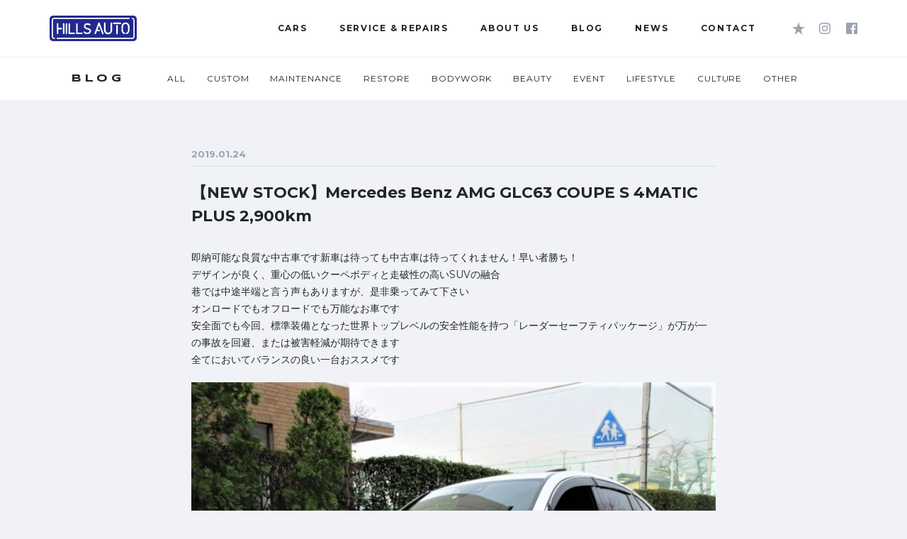

--- FILE ---
content_type: text/html; charset=UTF-8
request_url: https://www.hills-auto.jp/blog/%25blog_cat%25/6604
body_size: 40609
content:

<!DOCTYPE html>
<html lang="ja">
<head>
<!-- Google Tag Manager -->
<script>(function(w,d,s,l,i){w[l]=w[l]||[];w[l].push({'gtm.start':
new Date().getTime(),event:'gtm.js'});var f=d.getElementsByTagName(s)[0],
j=d.createElement(s),dl=l!='dataLayer'?'&l='+l:'';j.async=true;j.src=
'https://www.googletagmanager.com/gtm.js?id='+i+dl;f.parentNode.insertBefore(j,f);
})(window,document,'script','dataLayer','GTM-NS8S9FS');</script>
<!-- End Google Tag Manager -->
<title>
  【NEW STOCK】Mercedes Benz AMG GLC63 COUPE S 4MATIC PLUS 2,900km ｜ HILLS AUTO ヒルズオート
</title>
<link rel='dns-prefetch' href='//s.w.org' />
		<script type="text/javascript">
			window._wpemojiSettings = {"baseUrl":"https:\/\/s.w.org\/images\/core\/emoji\/11\/72x72\/","ext":".png","svgUrl":"https:\/\/s.w.org\/images\/core\/emoji\/11\/svg\/","svgExt":".svg","source":{"concatemoji":"https:\/\/www.hills-auto.jp\/wp\/wp-includes\/js\/wp-emoji-release.min.js?ver=4.9.26"}};
			!function(e,a,t){var n,r,o,i=a.createElement("canvas"),p=i.getContext&&i.getContext("2d");function s(e,t){var a=String.fromCharCode;p.clearRect(0,0,i.width,i.height),p.fillText(a.apply(this,e),0,0);e=i.toDataURL();return p.clearRect(0,0,i.width,i.height),p.fillText(a.apply(this,t),0,0),e===i.toDataURL()}function c(e){var t=a.createElement("script");t.src=e,t.defer=t.type="text/javascript",a.getElementsByTagName("head")[0].appendChild(t)}for(o=Array("flag","emoji"),t.supports={everything:!0,everythingExceptFlag:!0},r=0;r<o.length;r++)t.supports[o[r]]=function(e){if(!p||!p.fillText)return!1;switch(p.textBaseline="top",p.font="600 32px Arial",e){case"flag":return s([55356,56826,55356,56819],[55356,56826,8203,55356,56819])?!1:!s([55356,57332,56128,56423,56128,56418,56128,56421,56128,56430,56128,56423,56128,56447],[55356,57332,8203,56128,56423,8203,56128,56418,8203,56128,56421,8203,56128,56430,8203,56128,56423,8203,56128,56447]);case"emoji":return!s([55358,56760,9792,65039],[55358,56760,8203,9792,65039])}return!1}(o[r]),t.supports.everything=t.supports.everything&&t.supports[o[r]],"flag"!==o[r]&&(t.supports.everythingExceptFlag=t.supports.everythingExceptFlag&&t.supports[o[r]]);t.supports.everythingExceptFlag=t.supports.everythingExceptFlag&&!t.supports.flag,t.DOMReady=!1,t.readyCallback=function(){t.DOMReady=!0},t.supports.everything||(n=function(){t.readyCallback()},a.addEventListener?(a.addEventListener("DOMContentLoaded",n,!1),e.addEventListener("load",n,!1)):(e.attachEvent("onload",n),a.attachEvent("onreadystatechange",function(){"complete"===a.readyState&&t.readyCallback()})),(n=t.source||{}).concatemoji?c(n.concatemoji):n.wpemoji&&n.twemoji&&(c(n.twemoji),c(n.wpemoji)))}(window,document,window._wpemojiSettings);
		</script>
		<style type="text/css">
img.wp-smiley,
img.emoji {
	display: inline !important;
	border: none !important;
	box-shadow: none !important;
	height: 1em !important;
	width: 1em !important;
	margin: 0 .07em !important;
	vertical-align: -0.1em !important;
	background: none !important;
	padding: 0 !important;
}
</style>
<link rel='stylesheet' id='ha_font-awesome-css'  href='https://www.hills-auto.jp/wp/wp-content/themes/hillsauto/assets/css/font-awesome.min.css?ver=4.9.26' type='text/css' media='all' />
<link rel='stylesheet' id='ha_font-google-css'  href='https://fonts.googleapis.com/css?family=Oswald%3A300%2C400%7CRufina%3A400%2C700%7CQuattrocento%3A400%2C700%7CMontserrat%3A400%2C700%7CSyncopate%3A400%2C700&#038;ver=4.9.26' type='text/css' media='all' />
<link rel='stylesheet' id='ha_reset-css'  href='https://www.hills-auto.jp/wp/wp-content/themes/hillsauto/assets/css/reset.css?ver=4.9.26' type='text/css' media='all' />
<link rel='stylesheet' id='ha_common-css'  href='https://www.hills-auto.jp/wp/wp-content/themes/hillsauto/assets/css/new_common.css?1_0_1&#038;ver=4.9.26' type='text/css' media='all' />
<link rel='stylesheet' id='ha_bxslide-css'  href='https://www.hills-auto.jp/wp/wp-content/themes/hillsauto/assets/css/jquery.bxslider.css?ver=4.9.26' type='text/css' media='all' />
<link rel='stylesheet' id='ha_news-css'  href='https://www.hills-auto.jp/wp/wp-content/themes/hillsauto/assets/css/news.css?ver=4.9.26' type='text/css' media='all' />
<script type='text/javascript' src='https://www.hills-auto.jp/wp/wp-content/themes/hillsauto/assets/js/jquery.min.js?ver=4.9.26'></script>
<script type='text/javascript' src='https://www.hills-auto.jp/wp/wp-content/themes/hillsauto/assets/js/jquery.cookie.js?ver=4.9.26'></script>
<script type='text/javascript' src='https://www.hills-auto.jp/wp/wp-content/themes/hillsauto/assets/js/new_common.js?ver=4.9.26'></script>
<script type='text/javascript' src='https://www.hills-auto.jp/wp/wp-content/themes/hillsauto/assets/js/jquery.bxslider.js?ver=4.9.26'></script>
<script type='text/javascript' src='https://www.hills-auto.jp/wp/wp-content/themes/hillsauto/assets/js/jquery.matchHeight.js?ver=4.9.26'></script>
<script type='text/javascript' src='https://www.hills-auto.jp/wp/wp-content/themes/hillsauto/assets/js/breakpoints.js?ver=4.9.26'></script>
<script type='text/javascript' src='https://www.hills-auto.jp/wp/wp-content/themes/hillsauto/assets/js/catnav.js?ver=4.9.26'></script>

<meta charset="utf-8">
<meta http-equiv="X-UA-Compatible" content="IE=edge">
<meta name="viewport" content="width=device-width, initial-scale=1">

<link rel="icon" href="https://www.hills-auto.jp/wp/wp-content/themes/hillsauto/assets/images/favicon.ico">
<link rel="apple-touch-icon" href="https://www.hills-auto.jp/wp/wp-content/themes/hillsauto/assets/images/apple-touch-icon.png">

	
<script>

$(function () {
	$.cookie.json = true;
	//var post_id = $( ".button--close" ).attr( "id" );

	$( ".button--close" ).click( function(){
		var id = $( this ).attr( "id" );
		var count = $( ".ico-number" ).html();

		if( $.cookie( "fav" ) ){
			var obj =  JSON.parse( JSON.stringify( $.cookie( "fav" ) ) );
		}else{
			var obj =[];
		}
		console.log (obj);

		var newData = obj.filter( function( obj, index ){
			if( obj.cars != id ){
				return true;
			}
		});

		data = newData;
		$.cookie( "fav", newData , { path: '/' });
		$( ".js-saved , .js-bar-saved" ).removeClass( "js-active" );
		console.log( "削除" );

		$( this ).parent( ".fav-cars" ).fadeOut();
		$( ".ico-number " ).text( count -1 );


		if( count -1 == 0 ){
			location.reload();
		}

		//location.reload();
		return false;
	});

});

</script>

</head>
<body>
<!-- Google Tag Manager (noscript) -->
<noscript><iframe src="https://www.googletagmanager.com/ns.html?id=GTM-NS8S9FS"
height="0" width="0" style="display:none;visibility:hidden"></iframe></noscript>
<!-- End Google Tag Manager (noscript) -->
<div id="container">

<header>
	<div class="header__container">
		<a class="logo" href="/"><img src="https://www.hills-auto.jp/wp/wp-content/themes/hillsauto/assets/new_images/logo.svg" alt="HILLS AUTO ヒルズオート"></a>
		<div class="nav--hamburger">
			<span></span>
			<span></span>
			<span></span>
		</div>
		<nav class="nav--global">
			<ul class="nav--global__tab">
				<li class="nav--global__tab__item--general js-selected">
					<div class="ico-hamburger">
						<span></span>
						<span></span>
						<span></span>
					</div>
				</li>
				<li class="nav--global__tab__item--news"><img src="https://www.hills-auto.jp/wp/wp-content/themes/hillsauto/assets/new_images/icon_news.svg" alt="news"></li>
				<li class="nav--global__tab__item--contact"><img src="https://www.hills-auto.jp/wp/wp-content/themes/hillsauto/assets/new_images/icon_mail.svg" alt="mail"></li>
				<li class="nav--global__tab__item--save"><img src="https://www.hills-auto.jp/wp/wp-content/themes/hillsauto/assets/new_images/icon_star.svg" alt="favorite"></li>
				<!--<li class="nav--global__tab__item--share"><img src="https://www.hills-auto.jp/wp/wp-content/themes/hillsauto/assets/new_images/icon_share.svg" alt="share"></li>-->
				<li class="nav--global__tab__item--sns"><a href="https://www.instagram.com/hills_auto/" target="_blank"><img src="https://www.hills-auto.jp/wp/wp-content/themes/hillsauto/assets/new_images/icon_insta.svg" alt="INSTAGRAM"></a></li>
				<li class="nav--global__tab__item--sns"><a href="https://www.facebook.com/hillsautotokyo/" target="_blank"><img src="https://www.hills-auto.jp/wp/wp-content/themes/hillsauto/assets/new_images/icon_fb.svg" alt="INSTAGRAM"></a></li>
			</ul>
			<ul class="nav--global__inner">
				<!-- cars -->
				<li>
					<span class="nav--global__head js-nav__button"><a href="/inventory/"><span>CARS</span></a></span>
					<div class="nav--global__body js-nav__content nav--global__body--cars">
						<div class="nav--global__body__left panel--megadrop">
							<p class="panel--megadrop__head">HILLS AUTO CARS</p>
							<ul class="js-tabs__buttons">
								<li class="js-selected"><span>INVENTORY</span> - 在庫車両</li>
								<li><span>ARCHIVE</span> - 販売済車両</li>
							</ul>
							<div class="panel--megadrop__body">
								<p>ヒルズオートでお取り扱いしている、車両情報を掲載しています。</p>
								<!--<a class="view-more" href="/inventory/">VIEW MORE</a>-->
							</div>
						</div>
						<ul class="nav--global__body__right js-tabs__contents">
							<li>
								<ul class="list-group--upper">

																		<li>
										<a href="https://www.hills-auto.jp/cars/inventory/14895?page=inventory">
											<img src="https://www.hills-auto.jp/wp/wp-content/uploads/2024/09/DSC06048-640x479.jpg" alt="2020 Ferrari 488 Pista Spider  F1 DCT Dealer car" />
											<span class='label-recommend'>RECOMMEND</span>										</a>
									</li>
																		<li>
										<a href="https://www.hills-auto.jp/cars/inventory/14305?page=inventory">
											<img src="https://www.hills-auto.jp/wp/wp-content/uploads/2024/08/DSC05664-1-1.jpg" alt="1995 Ferrari 512TR 5-speed manual transmission" />
											<span class='label-recommend'>RECOMMEND</span>										</a>
									</li>
																		<li>
										<a href="https://www.hills-auto.jp/cars/inventory/3540?page=inventory">
											<img src="https://www.hills-auto.jp/wp/wp-content/uploads/2017/10/IMG_8242-9.jpg" alt="1986 Ferrari Testarossa KOENIG" />
											<span class='label-recommend'>RECOMMEND</span>										</a>
									</li>
																											
								</ul>
								<ul class="list-group--lower">
									<li class="list-group--lower__item--heading"><span><span class="_caption">INVENTORY</span>在庫車両</span>
									</li>
									<li class="list-group--lower__item--all">
										<a href="/inventory/"><img src="https://www.hills-auto.jp/wp/wp-content/themes/hillsauto/assets/new_images/spacer150x150.png" alt=""><span>ALL</span></a>
									</li>
									<li>
										<a href="/inventory/?maker=Ferrari"><img src="https://www.hills-auto.jp/wp/wp-content/themes/hillsauto/assets/new_images/maga_cars_01.png" alt=""><span>FERRARI</span></a>
									</li>
									<li>
										<a href="/inventory/?maker=Aston%20Martin"><img src="https://www.hills-auto.jp/wp/wp-content/themes/hillsauto/assets/new_images/maga_cars_02.png" alt=""><span>ASTON MARTIN</span></a>
									</li>
									<li>
										<a href="/inventory/?maker=Bentley"><img src="https://www.hills-auto.jp/wp/wp-content/themes/hillsauto/assets/new_images/maga_cars_03.png" alt=""><span>BENTLEY</span></a>
									</li>
									<li>
										<a href="/inventory/?maker=Rolls-Royce"><img src="https://www.hills-auto.jp/wp/wp-content/themes/hillsauto/assets/new_images/maga_cars_04.png" alt=""><span>ROLLS-ROYCE</span></a>
									</li>
									<li>
										<a href="/inventory/?maker=Land%20Rover"><img src="https://www.hills-auto.jp/wp/wp-content/themes/hillsauto/assets/new_images/maga_cars_05.png" alt=""><span>LAND ROVER</span></a>
									</li>
									<li>
										<a href="/inventory/?maker=Lamborghini"><img src="https://www.hills-auto.jp/wp/wp-content/themes/hillsauto/assets/new_images/maga_cars_06.png" alt=""><span>LAMBORGHINI</span></a>
									</li>
									<li>
										<a href="/inventory/?maker=Porsche"><img src="https://www.hills-auto.jp/wp/wp-content/themes/hillsauto/assets/new_images/maga_cars_07.png" alt=""><span>PORSCHE</span></a>
									</li>
									<li>
										<a href="/inventory/?maker=Mercedes-Benz"><img src="https://www.hills-auto.jp/wp/wp-content/themes/hillsauto/assets/new_images/maga_cars_08.png" alt=""><span>MERCEDES-BENZ</span></a>
									</li>
									<li>
										<a href="/inventory/"><img src="https://www.hills-auto.jp/wp/wp-content/themes/hillsauto/assets/new_images/maga_cars_09.png" alt=""><span>OTHER</span></a>
									</li>
								</ul>
							</li>
							<li>
								<ul class="list-group--upper">

																		<li>
										<a href="https://www.hills-auto.jp/cars/archive/7509?page=archive">
											<img src="https://www.hills-auto.jp/wp/wp-content/uploads/2019/08/IMG_1086-2-640x480.jpg" alt="2004 Ferrari Enzo Ferrari " />
											<span class='label-soldout'>SOLDOUT</span>
										</a>
									</li>
																		<li>
										<a href="https://www.hills-auto.jp/cars/archive/8957?page=archive">
											<img src="https://www.hills-auto.jp/wp/wp-content/uploads/2021/02/4000-4-640x478.jpg" alt="1991 Ferrari F40 " />
											<span class='label-soldout'>SOLDOUT</span>
										</a>
									</li>
																		<li>
										<a href="https://www.hills-auto.jp/cars/archive/13810?page=archive">
											<img src="https://www.hills-auto.jp/wp/wp-content/uploads/2024/04/1cd990c07955f063cfece3963e182cb8-1.jpg" alt="1982 Ferrari 512BBi 5 speed MT Daytona seat" />
											<span class='label-soldout'>SOLDOUT</span>
										</a>
									</li>
																											
								</ul>
								<ul class="list-group--lower">
									<li class="list-group--lower__item--heading _archive"><span><span class="_caption">ARCHIVE</span>販売済車両</span>
									</li>
									</li>
									<li class="list-group--lower__item--all">
										<a href="/archive/"><img src="https://www.hills-auto.jp/wp/wp-content/themes/hillsauto/assets/new_images/spacer150x150.png" alt=""><span>ALL</span></a>
									</li>
									<li>
										<a href="/archive/?maker=Ferrari"><img src="https://www.hills-auto.jp/wp/wp-content/themes/hillsauto/assets/new_images/maga_cars_01.png" alt=""><span>FERRARI</span></a>
									</li>
									<li>
										<a href="/archive/?maker=Aston%20Martin"><img src="https://www.hills-auto.jp/wp/wp-content/themes/hillsauto/assets/new_images/maga_cars_02.png" alt=""><span>ASTON MARTIN</span></a>
									</li>
									<li>
										<a href="/archive/?maker=Bentley"><img src="https://www.hills-auto.jp/wp/wp-content/themes/hillsauto/assets/new_images/maga_cars_03.png" alt=""><span>BENTLEY</span></a>
									</li>
									<li>
										<a href="/archive/?maker=Rolls-Royce"><img src="https://www.hills-auto.jp/wp/wp-content/themes/hillsauto/assets/new_images/maga_cars_04.png" alt=""><span>ROLLS-ROYCE</span></a>
									</li>
									<li>
										<a href="/archive/?maker=Land%20Rover"><img src="https://www.hills-auto.jp/wp/wp-content/themes/hillsauto/assets/new_images/maga_cars_05.png" alt=""><span>LAND ROVER</span></a>
									</li>
									<li>
										<a href="/archive/?maker=Lamborghini"><img src="https://www.hills-auto.jp/wp/wp-content/themes/hillsauto/assets/new_images/maga_cars_06.png" alt=""><span>LAMBORGHINI</span></a>
									</li>
									<li>
										<a href="/archive/?maker=Porsche"><img src="https://www.hills-auto.jp/wp/wp-content/themes/hillsauto/assets/new_images/maga_cars_07.png" alt=""><span>PORSCHE</span></a>
									</li>
									<li>
										<a href="/archive/?maker=Mercedes-Benz"><img src="https://www.hills-auto.jp/wp/wp-content/themes/hillsauto/assets/new_images/maga_cars_08.png" alt=""><span>MERCEDES-BENZ</span></a>
									</li>
									<li>
										<a href="/archive/"><img src="https://www.hills-auto.jp/wp/wp-content/themes/hillsauto/assets/new_images/maga_cars_09.png" alt=""><span>OTHER</span></a>
									</li>
								</ul>
							</li>
						</ul>
					</div>
				</li>
				<li>
					<span class="nav--global__head js-nav__button"><a href="/maintenance/"><span>SERVICE &amp; REPAIRS</span></a></span>
					<div class="nav--global__body js-nav__content nav--global__body--service">
						<div class="nav--global__body__left panel--megadrop">
							<p class="panel--megadrop__head">SERVICE &amp; REPAIRS</p>
							<div class="panel--megadrop__body">
								<p>ヒルズオートのサービスのご紹介です。</p>
								<!--<a class="view-more" href="/maintenance/">VIEW MORE</a>-->
							</div>
						</div>
						<div class="nav--global__body__right">
							<ul class="list-group">
								<li>
									<a href="/maintenance/">
										<img src="https://www.hills-auto.jp/wp/wp-content/themes/hillsauto/assets/new_images/mega_service_01.png" alt=""><span class="caption"><span>MAINTENANCE</span>メンテナンス</span>
									</a>
								</li>
								<li>
									<a href="/restoration/">
										<img src="https://www.hills-auto.jp/wp/wp-content/themes/hillsauto/assets/new_images/mega_service_02.png" alt=""><span class="caption"><span>RESTORATION</span>レストア</span>
									</a>
								</li>
								<li>
									<a href="/custom/">
										<img src="https://www.hills-auto.jp/wp/wp-content/themes/hillsauto/assets/new_images/mega_service_03.png" alt=""><span class="caption"><span>CUSTOM</span>カスタム</span>
									</a>
								</li>
								<li>
									<a href="/bodywork/">
										<img src="https://www.hills-auto.jp/wp/wp-content/themes/hillsauto/assets/new_images/mega_service_04.png" alt=""><span class="caption"><span>BODYWORK</span>板金・塗装</span>
									</a>
								</li>
								<li>
									<a href="/beauty/">
										<img src="https://www.hills-auto.jp/wp/wp-content/themes/hillsauto/assets/new_images/mega_service_05.png" alt=""><span class="caption"><span>BEAUTY</span>コーティング</span>
									</a>
								</li>
								<li>
									<a href="/rental/">
										<img src="https://www.hills-auto.jp/wp/wp-content/themes/hillsauto/assets/new_images/mega_service_06.png" alt=""><span class="caption"><span>RENTAL</span>レンタカー</span>
									</a>
									<a href="/purchase/">
										<img src="https://www.hills-auto.jp/wp/wp-content/themes/hillsauto/assets/new_images/mega_service_07.png" alt=""><span class="caption"><span>PURCHASE</span>買取・海外販売</span>
									</a>
								</li>
							</ul>
						</div>
					</div>
				</li>
				<li>
					<span class="nav--global__head js-nav__button"><a href="/message/"><span>ABOUT US</span></a></span>
					<div class="nav--global__body js-nav__content nav--global__body--about">
						<div class="nav--global__body__left panel--megadrop">
							<p class="panel--megadrop__head">ABOUT US</p>
							<div class="panel--megadrop__body">
								<p>ヒルズオートの企業情報のご紹介です。</p>
								<!--<a class="view-more" href="/maintenance/">VIEW MORE</a>-->
							</div>
						</div>
						<div class="nav--global__body__right">
							<ul class="list-group">
								<li>
									<a href="/message/"><img src="https://www.hills-auto.jp/wp/wp-content/themes/hillsauto/assets/new_images/mega_about_01.png" alt=""><img src="https://www.hills-auto.jp/wp/wp-content/themes/hillsauto/assets/new_images/mega_about_01_tab.png" alt=""><span class="caption"><span>MESSAGE</span>代表メッセージ</span>
									</a>
								</li>
								<li>
									<a href="/showroom/"><img src="https://www.hills-auto.jp/wp/wp-content/themes/hillsauto/assets/new_images/mega_about_02.png" alt=""><img src="https://www.hills-auto.jp/wp/wp-content/themes/hillsauto/assets/new_images/mega_about_02_tab.png" alt=""><span class="caption"><span>SHOWROOM</span>ショールーム</span>
									</a>
								</li>
								<li>
									<a href="/company/"><img src="https://www.hills-auto.jp/wp/wp-content/themes/hillsauto/assets/new_images/mega_about_03.png" alt=""><img src="https://www.hills-auto.jp/wp/wp-content/themes/hillsauto/assets/new_images/mega_about_03_tab.png" alt=""><span class="caption"><span>COMPANY</span>会社概要</span>
									</a>
								</li>
							</ul>
						</div>
					</div>
				</li>
				
				<!-- Blog -->
				<li class="nav--global__item--blog">
					<span class="nav--global__head js-nav__button"><a href="/blog/"><span>BLOG</span></a></span>
					<div class="nav--global__body js-nav__content nav--global__body--blog">
						<ul class="tile-group">
													<li>
								<a href="https://www.hills-auto.jp/blog/%blog_cat%/12871">
									<p class="tile-group__head">2023.08.11<span class="category"></span></p>
									<p class="tile-group__body">夏季休業のお知らせ</p>
								</a>
							</li>
													<li>
								<a href="https://www.hills-auto.jp/blog/sold-out/7177">
									<p class="tile-group__head">2019.06.14<span class="category">SOLD OUT</span></p>
									<p class="tile-group__body">【SOLD　OUT】2018 PORSCHE 911 TAR...</p>
								</a>
							</li>
													<li>
								<a href="https://www.hills-auto.jp/blog/sold-out/7070">
									<p class="tile-group__head">2019.06.07<span class="category">SOLD OUT</span></p>
									<p class="tile-group__body">2015 GMC SAVANA EXPLORER LTD L...</p>
								</a>
							</li>
													<li>
								<a href="https://www.hills-auto.jp/blog/sold-out/7069">
									<p class="tile-group__head">2019.05.31<span class="category">SOLD OUT</span></p>
									<p class="tile-group__body">【SOLD　OUT】2016 ASTON MARTIN VA...</p>
								</a>
							</li>
												
						</ul>
						<a class="view-more" href="/blog/">VIEW MORE</a>
					</div>
				</li>
				<!-- /blog -->

				<!-- News -->
				<li class="nav--global__item--news">
					<span class="nav--global__head js-nav__button"><a href="/news/"><span>NEWS</span></a></span>
					<div class="js-nav__content nav--global__body--news">
						<ul class="tile-group">

													<li>
								<a href="https://www.hills-auto.jp/news/info_event/14329">
									<p class="tile-group__head">2024.08.10<span class="category">INFO&amp;EVENT</span></p>
									<p class="tile-group__body">【夏季休業日のお知らせ】 8/12(月曜)〜17(土曜)</p>
								</a>
							</li>
													<li>
								<a href="https://www.hills-auto.jp/news/media/6763">
									<p class="tile-group__head">2019.02.10<span class="category">MEDIA</span></p>
									<p class="tile-group__body">雑誌「ENGINE」より取材を受けました♪</p>
								</a>
							</li>
													<li>
								<a href="https://www.hills-auto.jp/news/new_cars/6607">
									<p class="tile-group__head">2019.01.24<span class="category">NEW CARS</span></p>
									<p class="tile-group__body">新年早々の入庫・売約ラッシュ！</p>
								</a>
							</li>
													<li>
								<a href="https://www.hills-auto.jp/news/info_event/6323">
									<p class="tile-group__head">2018.12.21<span class="category">INFO&amp;EVENT</span></p>
									<p class="tile-group__body">【年末年始のお知らせ】12/29～1/5はお休みさせて頂きま...</p>
								</a>
							</li>
												
						</ul>
						<a class="view-more" href="/news/">VIEW MORE</a>
					</div>
				</li>
				<!-- /news -->
				

				<li class="nav--global__item--contact">
          <span class="nav--global__head js-nav__button"><a href="/contact/?type=1"><span>CONTACT</span></a></span>
					<div class="js-nav__content nav--global__body--contact">
						<ul class="button-group">
						<li>在庫確認・見積り依頼はこちらから</li>
							<li><a href="/contact/?type=1"><span class="ico-enquire">メールでお問い合わせ</span></a></li>
							<li><a href="/line/"><span class="ico-request">LINEでお問い合わせ</span></a></li>
						</ul>
						<p class="block"><span class="ico-tel">03-3722-1101</span><span>10:00-19:00</span><span>Closed Wednesday</span></p>
					</div>
				</li>

				
				<li class="nav--global__item--save">
					<span class="nav--global__head js-nav__button btn_star"><img src="https://www.hills-auto.jp/wp/wp-content/themes/hillsauto/assets/new_images/icon_save.svg" alt="favalite">
											</span>

											<p class="no-fav-sp">
						「CARS」の詳細ページで「★SAVE」ボタンを押すと、お気に入りの車を登録できます。<br />
						<a href="/inventory/">「CARS」の一覧はこちら</a>
						</p>
					
					<!-- SP -->
					<div class="nav--global__body--save js-nav__content">
						<ul class="list-group ">
						
						</ul>
					</div>


					<!-- PC -->
					<div class="nav--global__body--save _slider js-nav__content--slider">

						<ul class="list-group js-nav__slider">

						
							<li><a href="/inventory/"><img src="https://www.hills-auto.jp/wp/wp-content/themes/hillsauto/assets/images/no_fav.png" alt="Favorite Car" /></a></li>
							<li><a href="/inventory/"><img src="https://www.hills-auto.jp/wp/wp-content/themes/hillsauto/assets/images/no_fav.png" alt="Favorite Car" /></a></li>
							<li><a href="/inventory/"><img src="https://www.hills-auto.jp/wp/wp-content/themes/hillsauto/assets/images/no_fav.png" alt="Favorite Car" /></a></li>
							<li><a href="/inventory/"><img src="https://www.hills-auto.jp/wp/wp-content/themes/hillsauto/assets/images/no_fav.png" alt="Favorite Car" /></a></li>

							<style>
							.nav--global__body--save .list-group {
								/*background: none !important;*/
							}
							</style>
						
						
						</ul>
						<p class="block">SAVED CARS</p>
					</div>
				</li>
				<li class="nav--global__item--share">
					<span class="nav--global__head"><a href="https://www.instagram.com/hills_auto/" target="_blank"><img src="https://www.hills-auto.jp/wp/wp-content/themes/hillsauto/assets/new_images/icon_insta.svg" alt="INSTAGRAM"></a></span>
				</li>
				<li class="nav--global__item--share">
					<span class="nav--global__head"><a href="https://www.facebook.com/hillsautotokyo/" target="_blank"><img src="https://www.hills-auto.jp/wp/wp-content/themes/hillsauto/assets/new_images/icon_fb.svg" alt="Facebook"></a></span>
				</li>
				<!--<li class="nav--global__item--share">
					<span class="nav--global__head js-nav__button"><img src="https://www.hills-auto.jp/wp/wp-content/themes/hillsauto/assets/new_images/icon_share.svg" alt="share"></span>
					<div class="js-nav__content nav--global__body--share">
						<ul class="list-group">
							<li>
																<a href="http://www.facebook.com/sharer.php?u=https://www.hills-auto.jp/blog/%blog_cat%/6604&amp;t=" onclick="window.open(this.href, 'window', 'width=550, height=450,personalbar=0,toolbar=0,scrollbars=1,resizable=1'); return false;"><img src="https://www.hills-auto.jp/wp/wp-content/themes/hillsauto/assets/new_images/icon_fb.svg" alt="Facebook"></a>
															</li>
							<li>
								<a targrt="_blank" href="https://www.instagram.com/hills_auto/"><img src="https://www.hills-auto.jp/wp/wp-content/themes/hillsauto/assets/new_images/icon_insta.svg" alt=""></a>
							</li>
							<li>
																<a class="button-twitter" href="http://twitter.com/intent/tweet?text=【NEW STOCK】Mercedes Benz AMG GLC63 COUPE S 4MATIC PLUS 2,900km&nbsp;|&nbsp;HILLS AUTO ヒルズオート&amp;url=https://www.hills-auto.jp/blog/%blog_cat%/6604" onclick="window.open(encodeURI(decodeURI(this.href)), 'tweetwindow', 'width=550, height=450, personalbar=0, toolbar=0, scrollbars=1, resizable=1' ); return false;" target="_blank"><img src="https://www.hills-auto.jp/wp/wp-content/themes/hillsauto/assets/new_images/icon_twitter.svg" alt="Twitter"></a>
															</li>
							<li class="nav-line">
								<a href="http://line.naver.jp/R/msg/text/?%0D%0Ahttps://www.hills-auto.jp/blog/%blog_cat%/6604" target="_blank"><img src="https://www.hills-auto.jp/wp/wp-content/themes/hillsauto/assets/new_images/icon_line.svg" alt="LINE"></a>
							</li>
							<li class="list-group__item--google">
								<a href="javascript:(function(){window.open('https://plusone.google.com/_/+1/confirm?hl=ja&url='+encodeURIComponent(location.href)+'&title='+encodeURIComponent(document.title), 'window', 'width=550, height=450,personalbar=0,toolbar=0,scrollbars=1,resizable=1');})();"><img src="https://www.hills-auto.jp/wp/wp-content/themes/hillsauto/assets/new_images/icon_google.svg" alt="google+"></a>
							</li>
						</ul>
						<div class="block">SHARE</div>
					</div>
				</li>-->
			</ul>
			<div class="nav--global__contact">
				<div class="_inner">
					<p><span class="ico-tel">03-3722-1101</span>10:00-19:00</p>
					<p class="ico-pin"><a href="/showroom/">SHOWROOM</a></p>
				</div>
			</div>
		</nav>
	</div>
</header>

<div class="overlay"></div>

	<div id="top">
		<div id="main-container">

			<div class="heading__wrapper">
				<div class="_container">
					<h1 class="heading">BLOG</h1>
						<ul class="nav--local__main">
							<li><span><a href="/blog/">ALL</a></span></li>
							<li><span><a href="/blog/category/custom/">CUSTOM</a></span></li>
							<li><span><a href="/blog/category/maintenance/">MAINTENANCE</a></span></li>
							<li><span><a href="/blog/category/restore/">RESTORE</a></span></li>
							<li><span><a href="/blog/category/bodywork/">BODYWORK</a></span></li>
							<li><span><a href="/blog/category/beauty/">BEAUTY</a></a></span></li>
							<li><span><a href="/blog/category/event/">EVENT</a></li></span></li>
							<li><span><a href="/blog/category/lifestyle/">LIFESTYLE</a></span></li>
							<li><span><a href="/blog/category/culture/">CULTURE</a></span></li>
							<li><span><a href="/blog/category/other/">OTHER</a></span></li>
						</ul>
				</div>
			</div>

			<!-- Nav SP -->
			<div class="u-cat-nav--wrapper car-nav-link for-sp">
				<dl class="u-cat-nav">
					<dt class="u-cat-nav__current"><span>CATEGORY</span></dt>
					<dd class="u-cat-nav--ddmenu">
						<ul class="u-cat-nav--ddmenu__ul">
							<li class="u-cat-nav--ddmenu__li"><a href="/blog/">ALL</a></li>
							<li class="u-cat-nav--ddmenu__li"><a href="/blog/category/custom">CUSTOM</a></li>
							<li class="u-cat-nav--ddmenu__li"><a href="/blog/category/maintenance">MAINTENANCE</a></li>
							<li class="u-cat-nav--ddmenu__li"><a href="/blog/category/restore">RESTORE</a></li>
							<li class="u-cat-nav--ddmenu__li"><a href="/blog/category/bodywork">BODYWORK</a></li>
							<li class="u-cat-nav--ddmenu__li"><a href="/blog/category/beauty">BEAUTY</a></li>
							<li class="u-cat-nav--ddmenu__li"><a href="/blog/category/event">EVENT</a></li>
							<li class="u-cat-nav--ddmenu__li"><a href="/blog/category/lifestyle">LIFESTYLE</a></li>
							<li class="u-cat-nav--ddmenu__li"><a href="/blog/category/culture">CULTURE</a></li>
							<li class="u-cat-nav--ddmenu__li"><a href="/blog/category/other">OTHER</a></li>
						</ul>
					</dd>
				</dl>
			</div>
			<!-- /Nav SP -->



			<div class="_container">

			
				<section class="blog--default">
					<div class="blog--default__head">
						<p class="_date">2019.01.24</p>
						<p class="_category">
												</p>
						<h2 class="_caption">【NEW STOCK】Mercedes Benz AMG GLC63 COUPE S 4MATIC PLUS 2,900km</h2>
					</div>
					<div class="blog--default__body">
						<p>即納可能な良質な中古車です😁👍新車は待っても中古車は待ってくれません！早い者勝ち！💨💨<br />
デザインが良く、重心の低いクーペボディと走破性の高いSUVの融合✨✨<br />
巷では中途半端と言う声もありますが、是非乗ってみて下さい😁✨<br />
オンロードでもオフロードでも万能なお車です😋👍<br />
安全面でも今回、標準装備となった世界トップレベルの安全性能を持つ「レーダーセーフティパッケージ」が万が一の事故を回避、または被害軽減が期待できます😁👍<br />
全てにおいてバランスの良い一台👌おススメです😊✨</p>
<p><img class="alignnone size-full wp-image-6347" src="https://www.hills-auto.jp/wp/wp-content/uploads/2018/12/8b04c3e634f87968a78d89929843daf4-1.jpg" alt="" width="640" height="480" srcset="https://www.hills-auto.jp/wp/wp-content/uploads/2018/12/8b04c3e634f87968a78d89929843daf4-1.jpg 640w, https://www.hills-auto.jp/wp/wp-content/uploads/2018/12/8b04c3e634f87968a78d89929843daf4-1-300x225.jpg 300w" sizes="(max-width: 640px) 100vw, 640px" /><img class="alignnone size-full wp-image-6353" src="https://www.hills-auto.jp/wp/wp-content/uploads/2018/12/e3158e91d54ccb3fd1d5e8dd6dcf7751.jpg" alt="" width="640" height="480" srcset="https://www.hills-auto.jp/wp/wp-content/uploads/2018/12/e3158e91d54ccb3fd1d5e8dd6dcf7751.jpg 640w, https://www.hills-auto.jp/wp/wp-content/uploads/2018/12/e3158e91d54ccb3fd1d5e8dd6dcf7751-300x225.jpg 300w" sizes="(max-width: 640px) 100vw, 640px" /><img class="alignnone size-full wp-image-6348" src="https://www.hills-auto.jp/wp/wp-content/uploads/2018/12/db832502a34dcb2fb132c1d6cd8a73b7-1.jpg" alt="" width="640" height="480" srcset="https://www.hills-auto.jp/wp/wp-content/uploads/2018/12/db832502a34dcb2fb132c1d6cd8a73b7-1.jpg 640w, https://www.hills-auto.jp/wp/wp-content/uploads/2018/12/db832502a34dcb2fb132c1d6cd8a73b7-1-300x225.jpg 300w" sizes="(max-width: 640px) 100vw, 640px" /><img class="alignnone size-full wp-image-6349" src="https://www.hills-auto.jp/wp/wp-content/uploads/2018/12/950436ed4806617fcad45dbed0a7fb35-2.jpg" alt="" width="640" height="480" srcset="https://www.hills-auto.jp/wp/wp-content/uploads/2018/12/950436ed4806617fcad45dbed0a7fb35-2.jpg 640w, https://www.hills-auto.jp/wp/wp-content/uploads/2018/12/950436ed4806617fcad45dbed0a7fb35-2-300x225.jpg 300w" sizes="(max-width: 640px) 100vw, 640px" /><img class="alignnone size-full wp-image-6356" src="https://www.hills-auto.jp/wp/wp-content/uploads/2018/12/7f0302921a05c27e320768e25ae1aac1-2.jpg" alt="" width="640" height="480" srcset="https://www.hills-auto.jp/wp/wp-content/uploads/2018/12/7f0302921a05c27e320768e25ae1aac1-2.jpg 640w, https://www.hills-auto.jp/wp/wp-content/uploads/2018/12/7f0302921a05c27e320768e25ae1aac1-2-300x225.jpg 300w" sizes="(max-width: 640px) 100vw, 640px" /><img class="alignnone size-full wp-image-6359" src="https://www.hills-auto.jp/wp/wp-content/uploads/2018/12/9683ecda42884f044b267dc0dc0afa02-2.jpg" alt="" width="640" height="480" srcset="https://www.hills-auto.jp/wp/wp-content/uploads/2018/12/9683ecda42884f044b267dc0dc0afa02-2.jpg 640w, https://www.hills-auto.jp/wp/wp-content/uploads/2018/12/9683ecda42884f044b267dc0dc0afa02-2-300x225.jpg 300w" sizes="(max-width: 640px) 100vw, 640px" /></p>
<p>&nbsp;</p>
<p><a href="https://www.instagram.com/explore/tags/hillsauto/">#hillsauto</a> <a href="https://www.instagram.com/explore/tags/amg/">#AMG</a> <a href="https://www.instagram.com/explore/tags/glc63/">#GLC63</a><a href="https://www.instagram.com/explore/tags/supercar/">#supercar</a> <a href="https://www.instagram.com/explore/tags/coupe/">#coupe</a> s <a href="https://www.instagram.com/explore/tags/mercedesbenz/">#mercedesbenz</a></p>
<p>▶︎HILLS AUTO<br />
東京都世田谷区玉川田園調布2-1-1<br />
03-3722-1101 / info@hills-auto.jp<br />
<a href="https://www.hills-auto.jp/">Official site</a><br />
<a href="https://www.facebook.com/hillsautotokyo/">Facebook</a> / <a href="https://www.instagram.com/hills_auto/">Instagram</a></p>
<p>Webからのお問い合わせは、こちら<br />
<a href="https://www.hills-auto.jp/contact">https://www.hills-auto.jp/contact</a></p>
					</div>
					<div class="taglabel">
					TAG : 					</div>
				</section>

			
			</div>


		</div>
	</div><!-- /top -->

<!-- FOOTER -->
<script type="text/javascript">
  $(function() {
    $('.js-matchHeight > li').matchHeight();
  });
</script>

<footer>
  <div class="footer--upper">
    <div class="_container">
      <div class="footer--upper__contents">
        <ul class="nav--footer js-matchHeight js-accordion-sp">
          <!--<li><a class="nav--footer__head" href="/">HOME</a></li>-->
          <li><span class="nav--footer__head js-accordion-sp__head">CARS</span>
            <ul class="nav--footer__body js-accordion-sp__body">
              <li><a href="/inventory/">INVENTORY</a></li>
              <li><a href="/archive/">ARCHIVE</a></li>
              <li><a href="/special/">SPECIAL</a></li>
            </ul>
          </li>
          <li><span class="nav--footer__head js-accordion-sp__head">SERVICE &amp; REPAIRS</span>
            <ul class="nav--footer__body js-accordion-sp__body">
              <li><a href="/maintenance/">MAINTENANCE</a></li>
              <li><a href="/restoration/">RESTORATION</a></li>
              <li><a href="/custom/">CUSTOM</a></li>
              <li><a href="/bodywork/">BODYWORK</a></li>
              <li><a href="/beauty/">BEAUTY</a></li>
              <li><a href="/rental/">RENTAL</a></li>
              <li><a href="/purchase/">PURCHASE</a></li>
            </ul>
          </li>
          <!--<li><a class="nav--footer__head" href="/tv/">HILLS AUTO TV</a></li>-->
          <li><span class="nav--footer__head js-accordion-sp__head">ABOUT US</span>
            <ul class="nav--footer__body js-accordion-sp__body">
              <li><a href="/message/">MESSAGE</a></li>
              <li><a href="/showroom/">SHOWROOM</a></li>
              <li><a href="/company/">COMPANY</a></li>
              <li><a href="/recruit/">RECRUIT</a></li>
            </ul>
          </li>
          <li><a class="nav--footer__head" href="/news/">NEWS</a></li>
          <li><a class="nav--footer__head" href="/blog/">BLOG</a></li>
          <li>
          	<span class="nav--footer__head js-accordion-sp__head">CONTACT</span>
            <ul class="nav--footer__body js-accordion-sp__body">
              <li><a href="/contact/">MAILFORM</a></li>
              <li><a href="/line/">LINE@</a></li>
            </ul>
          </li>
        </ul>
        <div class="footer--upper__contents__contact"> <span class="button--callback__wrapper"><a class="button--callback" href="/contact?type=1"><span>在庫確認・見積り依頼</span></a> </span>
          <div class="tel--footer"> <span class="ico-tel">03-3722-1101</span><span>10:00-19:00 Closed Wednesday</span> </div>
          <ul class="SNS--footer">
            <li><a href="https://www.instagram.com/hills_auto/" target="_blank"><img src="https://www.hills-auto.jp/wp/wp-content/themes/hillsauto/assets/new_images/icon_insta.svg" alt="INSTAGRAM"></a> </li>
            <li><a href="https://www.facebook.com/%E3%83%92%E3%83%AB%E3%82%BA%E3%82%AA%E3%83%BC%E3%83%88-383314555018975/" target="_blank"><img src="https://www.hills-auto.jp/wp/wp-content/themes/hillsauto/assets/new_images/icon_fb.svg" alt="Facebook"></a> </li>
          </ul>
        </div>
      </div>
      <div class="footer--upper__map">
        <div id="footer-map-canvas"></div>
        <p class="footer--upper__map__editing"><span class="ico-pin"><a href="/showroom/">SHOWROOM</a></span> <span>〒158-0085 東京都世田谷区玉川田園調布2-1-1</span> <span class="ico-map"><a href="https://www.google.co.jp/maps/place/HILLS+AUTO%EF%BC%88%E3%83%92%E3%83%AB%E3%82%BA%E3%82%AA%E3%83%BC%E3%83%88%EF%BC%89/@35.599942,139.6681978,19z/data=!3m1!4b1!4m5!3m4!1s0x6018f51da6e8aefd:0x4ee9da36089d8eae!8m2!3d35.599942!4d139.668745" target="_blank">MAP</a></span></p>
      </div>
    </div>
  </div>
  <div class="footer--lower">
    <div class="footer--lower__container">
      <ul class="nav--legal">
        <li><a href="/privacy/">PRIVACY POLICY</a></li>
      </ul>
      <a class="pagetop" href="#container"><img src="https://www.hills-auto.jp/wp/wp-content/themes/hillsauto/assets/new_images/i_pagetop.png" alt="page top" /></a>
      <p class="footer--lower__copyright">COPYRIGHT &copy; HILLS AUTO. ALL RIGHTS RESERVED.</p>
    </div>
  </div>
</footer>


<script src="https://maps.googleapis.com/maps/api/js?key=AIzaSyBLDPFuaf5-H-2zRutNyyZZy3g_4AGhRIo"></script>
<script src="https://www.hills-auto.jp/wp/wp-content/themes/hillsauto/assets/js/gmap_footer.js"></script>
<!-- /footer -->

</div>
<!-- /#container -->

<script>
  (function(i,s,o,g,r,a,m){i['GoogleAnalyticsObject']=r;i[r]=i[r]||function(){
  (i[r].q=i[r].q||[]).push(arguments)},i[r].l=1*new Date();a=s.createElement(o),
  m=s.getElementsByTagName(o)[0];a.async=1;a.src=g;m.parentNode.insertBefore(a,m)
  })(window,document,'script','//www.google-analytics.com/analytics.js','ga');

  ga('create', 'UA-49140057-1', 'hills-auto.jp');
  ga('send', 'pageview');

</script>
</body></html>

--- FILE ---
content_type: application/javascript
request_url: https://www.hills-auto.jp/wp/wp-content/themes/hillsauto/assets/js/new_common.js?ver=4.9.26
body_size: 1709
content:
$(function(){

	var wid = $( window ).width();

	// TOGGLE NAV
	var flg = 'default';
	var h = $( 'body' ).height() -50;
	$( "#toggle" ).click( function(){

		$( "#toggle-btn-icon" ).toggleClass( "close" );

		if( flg == "default" ){
			$( "#toggle-menu" ).text( "" );
			flg = "close";

			$( "#global-nav-area" ).addClass( "show" );
			$('#global-nav-area').css('height',h);

		}else{
			$( "#toggle-menu" ).text( "MENU" );
			flg = "default";
			$( "#global-nav-area" ).removeClass( "show" );
			$('#global-nav-area').css('height',h);
		}
		return false;
	});

	// スムーススクロール
	$('a[href^="#"][href!="#"]').click(function(){
		var speed = 700;
		var href= $(this).attr('href');
		var target = $(href === "#" || href === "" ? 'html' : href);
		var position = target.offset().top;
		$("html, body").animate({scrollTop:position}, speed, "swing");
		return false;
	});

	// header scale
	var scrlFlg;
	var pcHeader = $('header');

	//page top
	var pageTop = $('.pagetop');
	pageTop.hide();
	
	// window.scroll
	$(window).scroll(function() {
		if ($(this).scrollTop() > 0) {
			pcHeader.addClass('is-small');
		} else {
			pcHeader.removeClass('is-small');
		}
		if ($(this).scrollTop() > 300) {
			pageTop.stop(true, false).fadeIn();
		} else {
			pageTop.stop(true, false).fadeOut();
		}
	});

var w = 0;
var currentW = $(window).width();
$(window).on('load resize', function() {
  w = $(window).width();
});

//footer
//accordion only SP
$('.js-accordion-sp__head').each(function(){
	var $this = $(this);
	var $acc = $this.next('ul');
	w = $(window).width();
	if (w <= 768) {
		if($acc.css('display') == 'block') {
			$this.addClass('is-open');
		} else {
			$this.addClass('is-close');
		}
	} else {
		$this.addClass('is-close');
	}
});
$('.js-accordion-sp').find('.js-accordion-sp__head').on('click', function() {
  if (w <= 768) {
    if($(this).hasClass('is-open')){
		$(this).removeClass('is-open').addClass('is-close');
	} else {
		$(this).removeClass('is-close').addClass('is-open');
	}
    $(this).next().stop(true, false).slideToggle();
  }
});

//header
//magedrop for PC
var $navBtn = $('header').find('.js-nav__button');
var $navCnt = $('header').find('.js-nav__content');
var $navGlb = $('header').find('.nav--global');
var $overlay = $('.overlay');

$('.nav--global__inner > li').each(function() {
  $(this).on('mouseenter', function() {
    if (w >= 1025) {
      if ($(this).children().hasClass('js-nav__content')) {
        $(this).addClass('js-active');
        $overlay.stop(true, false).fadeIn(300);
        $(this).children('.js-nav__content').stop(true, false).fadeIn(300);
      }
      if ($(this).hasClass('nav--global__item--save')) {
        $(this).addClass('js-active');
        $(this).children('.js-nav__content--slider').addClass('js-active');
        $('.nav--global__body--save').find('.list-group__body ._inner').matchHeight();
        $('.js-nav__slider').bxSlider({
          //slideWidth: 230,
          slideWidth: 1000,
          minSlides: 4,
          maxSlides: 4,
          slideMargin: 10,
          pager: false,
          infiniteLoop: false,
          hideControlOnEnd: true
        });
        $overlay.stop(true, false).fadeIn();
      }
    }
  }).on('mouseleave', function() {
    if (w >= 1025) {
      $(this).removeClass('js-active');
      $('.js-nav__content').stop(true, false).fadeOut(400);
      $('.js-nav__content--slider').removeClass('js-active');
      $overlay.stop(true, false).fadeOut(400);
    }
  });
});
$navBtn.on('click', function() {
  if (w <= 1024) {
    $(this).toggleClass('js-selected').next('.js-nav__content').stop(true, false).slideToggle();
  }else{
    $(this).removeClass('js-selected');
  }
});
//
// // $overlay.on('click', function() {
// //   if (w >= 1025) {
// //     $navBtn.removeClass('js-selected');
// //     $navCnt.fadeOut();
// //     $(this).fadeOut();
// //     $('.js-nav__content--slider').removeClass('js-active');
// //   }
// // });
//
//
////cars
var $cars_tabBtn = $('header').find('.js-tabs__buttons > li');
var $cars_tabCnt = $('header').find('.js-tabs__contents > li');
$cars_tabBtn.click(function() {
  if (w >= 1025) {
    var index = $cars_tabBtn.index(this);
    $cars_tabCnt.hide();
    $cars_tabCnt.eq(index).stop(true, false).fadeIn();
    $cars_tabBtn.removeClass('js-selected');
    $(this).addClass('js-selected');
  }
});

//magedrop for SP
////tab
var $hamBtn = $('.nav--hamburger');
$hamBtn.on('click', function() {
  if (w <= 1024) {
    $(this).toggleClass('js-open');
    if ($(this).hasClass('js-open')) {
      $overlay.stop(true, false).fadeIn();
      $(this).next('.nav--global').stop(true, false).slideDown();
    } else {
      $(this).next('.nav--global').stop(true, false).slideUp();
      $overlay.stop(true, false).fadeOut();
    }
  }
});

///nav--global__tab
var $hamTab = $('.nav--global__tab > li');
var $hamBtnGnr = $('.nav--global__tab__item--general');

var $hamTabInr = $('.nav--global__inner > li');
var $hamTabCnt = $('.nav--global__contact');

$hamTab.on('click', function() {
  $hamTabInr.hide();
  $hamTabCnt.hide();
  $hamTab.removeClass('js-selected');
  $(this).addClass('js-selected');
});

$hamBtnGnr.on('click', function() {
  $hamTabInr.stop(true, false).slideDown();
  $('.nav--global__inner > li:nth-child(n+5)').hide();
  $hamTabCnt.stop(true, false).slideDown();
});

$('.nav--global__tab__item--news').on('click', function() {
  $('.nav--global__item--news').stop(true, false).slideDown();
});

$('.nav--global__tab__item--contact').on('click', function() {
  $('.nav--global__item--contact').stop(true, false).slideDown();
  $hamTabCnt.stop(true, false).slideDown();
});

$('.nav--global__tab__item--save').on('click', function() {
  $('.nav--global__item--save').stop(true, false).slideDown();
});

/*$('.nav--global__tab__item--share').on('click', function() {
  $('.nav--global__item--share').stop(true, false).slideDown();
});*/

//save
 $('.nav--global__body--save').find('.list-group__body ._inner').matchHeight();

$('.nav--global__head a').click(function(event){
    var windowWidth = (window.innerWidth || document.documentElement.clientWidth || 0);
    if(windowWidth < 769) {
        event.preventDefault();
        //return false;
    }
});

//reset
$(window).on('load resize', function() {

  ////PC

  if (w >= 1025) {
    $overlay.stop(true, false).fadeOut();
    $navBtn.removeClass('js-selected');
    $navCnt.hide();
    $navGlb.css('display', 'table-cell');
    $hamTabInr.show();
    $hamTabCnt.hide();
    $('.js-nav__content--slider').removeClass('js-active');
  } else if (w <= 1024 && w !== currentW) {
    ////SP
    $overlay.stop(true, false).fadeOut();
    $navBtn.removeClass('js-selected');
    $navCnt.hide();
    $navGlb.hide();
    $hamBtn.removeClass('js-open');
    $hamTab.removeClass('js-selected');
    $hamBtnGnr.addClass('js-selected');
    $hamTabInr.hide();
    $('.nav--global__inner > li:nth-child(-n+3)').show();
    $hamTabCnt.show();
  }
});
});


--- FILE ---
content_type: image/svg+xml
request_url: https://www.hills-auto.jp/wp/wp-content/themes/hillsauto/assets/new_images/icon_insta.svg
body_size: 542
content:
<svg xmlns="http://www.w3.org/2000/svg" viewBox="0 0 18 18"><title>アセット 5</title><g id="レイヤー_2" data-name="レイヤー 2"><g id="Fooer"><g id="icon_instagram" data-name="icon instagram"><path d="M17.95,5.29a6.61,6.61,0,0,0-.42-2.18,4.41,4.41,0,0,0-1-1.59,4.41,4.41,0,0,0-1.59-1A6.61,6.61,0,0,0,12.71.05C11.75,0,11.44,0,9,0S6.25,0,5.29.05A6.61,6.61,0,0,0,3.1.47a4.41,4.41,0,0,0-1.59,1,4.41,4.41,0,0,0-1,1.59A6.61,6.61,0,0,0,.05,5.29C0,6.25,0,6.56,0,9s0,2.75.05,3.71A6.61,6.61,0,0,0,.47,14.9a4.41,4.41,0,0,0,1,1.59,4.42,4.42,0,0,0,1.59,1,6.6,6.6,0,0,0,2.18.42c1,0,1.27.05,3.71.05s2.75,0,3.71-.05a6.61,6.61,0,0,0,2.18-.42,4.6,4.6,0,0,0,2.63-2.63,6.61,6.61,0,0,0,.42-2.18c0-1,.05-1.27.05-3.71S18,6.25,17.95,5.29Zm-1.62,7.35A5,5,0,0,1,16,14.31,3,3,0,0,1,14.31,16a5,5,0,0,1-1.67.31c-.95,0-1.23.05-3.64.05s-2.69,0-3.64-.05A5,5,0,0,1,3.69,16a2.79,2.79,0,0,1-1-.67,2.79,2.79,0,0,1-.67-1,5,5,0,0,1-.31-1.67c0-.95-.05-1.23-.05-3.64s0-2.69.05-3.64A5,5,0,0,1,2,3.69a2.79,2.79,0,0,1,.67-1,2.79,2.79,0,0,1,1-.67,5,5,0,0,1,1.67-.31c.95,0,1.23-.05,3.64-.05s2.69,0,3.64.05A5,5,0,0,1,14.31,2a2.79,2.79,0,0,1,1,.67,2.79,2.79,0,0,1,.67,1,5,5,0,0,1,.31,1.67c0,.95.05,1.23.05,3.64S16.37,11.69,16.33,12.64ZM9,4.38A4.62,4.62,0,1,0,13.62,9,4.62,4.62,0,0,0,9,4.38ZM9,12a3,3,0,1,1,3-3A3,3,0,0,1,9,12Zm4.8-8.88A1.08,1.08,0,1,0,14.88,4.2,1.08,1.08,0,0,0,13.8,3.12Z" style="fill:#9ca2ad;fill-rule:evenodd"/></g></g></g></svg>